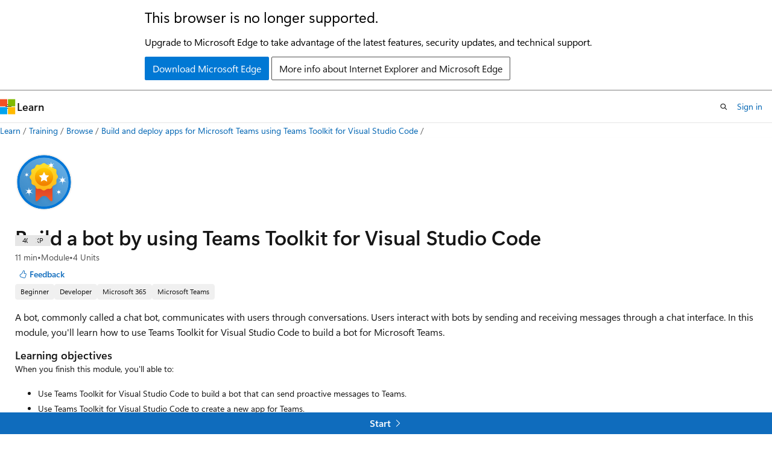

--- FILE ---
content_type: text/html
request_url: https://learn.microsoft.com/en-us/training/modules/teams-toolkit-vsc-create-bot/
body_size: 33761
content:
 <!DOCTYPE html>
		<html
			class="layout layout-single    module show-breadcrumb default-focus"
			lang="en-us"
			dir="ltr"
			data-authenticated="false"
			data-auth-status-determined="false"
			data-target="docs"
			x-ms-format-detection="none"
		>
			
		<head>
			<title>Build a bot by using Teams Toolkit for Visual Studio Code - Training | Microsoft Learn</title>
			<meta charset="utf-8" />
			<meta name="viewport" content="width=device-width, initial-scale=1.0" />
			<meta name="color-scheme" content="light dark" />

			<meta name="description" content="A bot, commonly called a chat bot, uses a conversational interface that users can interact with by sending and receiving messages that contain text or interactive cards. Bots are highly flexible and can be used in many ways, such as sending messages proactively, carrying out actions when instructed to, and performing multiple-step workflows. Bots can also be used in many Microsoft Teams contexts, as a personal bot, in a one-to-one or group chat, in Teams channel conversations, or in Teams meeting chats." />
			<link rel="canonical" href="https://learn.microsoft.com/en-us/training/modules/teams-toolkit-vsc-create-bot/" /> 

			<!-- Non-customizable open graph and sharing-related metadata -->
			<meta name="twitter:card" content="summary" />
			<meta name="twitter:site" content="@MicrosoftLearn" />
			<meta property="og:type" content="website" />
			<meta property="og:image:alt" content="Build a bot by using Teams Toolkit for Visual Studio Code - Training | Microsoft Learn" />
			<meta property="og:image" content="https://learn.microsoft.com/training/achievements/generic-badge-social.png" />
			<!-- Page specific open graph and sharing-related metadata -->
			<meta property="og:title" content="Build a bot by using Teams Toolkit for Visual Studio Code - Training" />
			<meta property="og:url" content="https://learn.microsoft.com/en-us/training/modules/teams-toolkit-vsc-create-bot/" />
			<meta property="og:description" content="A bot, commonly called a chat bot, uses a conversational interface that users can interact with by sending and receiving messages that contain text or interactive cards. Bots are highly flexible and can be used in many ways, such as sending messages proactively, carrying out actions when instructed to, and performing multiple-step workflows. Bots can also be used in many Microsoft Teams contexts, as a personal bot, in a one-to-one or group chat, in Teams channel conversations, or in Teams meeting chats." />
			<meta name="platform_id" content="b3320bc4-8063-57e3-d7f5-40e03f2f56b2" /> 
			<meta name="locale" content="en-us" />
			 <meta name="adobe-target" content="true" /> 
			<meta name="uhfHeaderId" content="MSDocsHeader-Learn" />

			<meta name="page_type" content="learn" />

			<!--page specific meta tags-->
			

			<!-- custom meta tags -->
			
		<meta name="uid" content="learn-m365.teams-toolkit-vsc-create-bot" />
	
		<meta name="schema" content="Module" />
	
		<meta name="breadcrumb_path" content="/learn/breadcrumb/toc.json" />
	
		<meta name="ms.suite" content="office" />
	
		<meta name="clicktale" content="true" />
	
		<meta name="feedback_system" content="None" />
	
		<meta name="prefetch-feature-rollout" content="true" />
	
		<meta name="ms.date" content="2023-05-05T00:00:00Z" />
	
		<meta name="author" content="garrytrinder" />
	
		<meta name="ms.author" content="garrytrinder" />
	
		<meta name="ms.topic" content="module" />
	
		<meta name="ms.service" content="vs-code" />
	
		<meta name="document_id" content="10c2980c-d39a-3238-a914-af76b61319bc" />
	
		<meta name="document_version_independent_id" content="ca88eb9d-5e61-1244-4b8c-564f38834b98" />
	
		<meta name="updated_at" content="2024-01-24T17:59:00Z" />
	
		<meta name="original_content_git_url" content="https://github.com/MicrosoftDocs/learn-m365-pr/blob/live/learn-m365-pr/m365-developer/teams-toolkit-vsc-create-bot/index.yml" />
	
		<meta name="gitcommit" content="https://github.com/MicrosoftDocs/learn-m365-pr/blob/211ebdbc60b64e9d65e8d55913ae0f9561fa42b0/learn-m365-pr/m365-developer/teams-toolkit-vsc-create-bot/index.yml" />
	
		<meta name="git_commit_id" content="211ebdbc60b64e9d65e8d55913ae0f9561fa42b0" />
	
		<meta name="site_name" content="Docs" />
	
		<meta name="depot_name" content="MSDN.learn-m365-pr" />
	
		<meta name="page_kind" content="module" />
	
		<meta name="feedback_product_url" content="" />
	
		<meta name="feedback_help_link_type" content="" />
	
		<meta name="feedback_help_link_url" content="" />
	
		<meta name="asset_id" content="modules/teams-toolkit-vsc-create-bot/index" />
	
		<meta name="moniker_range_name" content="" />
	
		<meta name="item_type" content="Content" />
	
		<meta name="source_path" content="learn-m365-pr/m365-developer/teams-toolkit-vsc-create-bot/index.yml" />
	
		<meta name="github_feedback_content_git_url" content="https://github.com/MicrosoftDocs/learn-m365-pr/blob/main/learn-m365-pr/m365-developer/teams-toolkit-vsc-create-bot/index.yml" />
	 
		<meta name="cmProducts" content="https://authoring-docs-microsoft.poolparty.biz/devrel/63959238-cb90-4871-a33d-4a5519097e47" data-source="generated" />
	
		<meta name="cmProducts" content="https://authoring-docs-microsoft.poolparty.biz/devrel/911a44a7-2f6c-477c-810f-dc8b7d425cce" data-source="generated" />
	
		<meta name="spProducts" content="https://authoring-docs-microsoft.poolparty.biz/devrel/78d87f42-5582-4a6b-90be-7db2f12b34e6" data-source="generated" />
	
		<meta name="spProducts" content="https://authoring-docs-microsoft.poolparty.biz/devrel/14f2b9d5-6f06-45a8-ac5f-313eaa351153" data-source="generated" />
	

			<!-- assets and js globals -->
			
			<link rel="stylesheet" href="/static/assets/0.4.03312.7442-df38ac9c/styles/site-ltr.css" />
			
			<link rel="preconnect" href="//mscom.demdex.net" crossorigin />
						<link rel="dns-prefetch" href="//target.microsoft.com" />
						<link rel="dns-prefetch" href="//microsoftmscompoc.tt.omtrdc.net" />
						<link
							rel="preload"
							as="script"
							href="/static/third-party/adobe-target/at-js/2.9.0/at.js"
							integrity="sha384-l4AKhsU8cUWSht4SaJU5JWcHEWh1m4UTqL08s6b/hqBLAeIDxTNl+AMSxTLx6YMI"
							crossorigin="anonymous"
							id="adobe-target-script"
							type="application/javascript"
						/>
			<script src="https://wcpstatic.microsoft.com/mscc/lib/v2/wcp-consent.js"></script>
			<script src="https://js.monitor.azure.com/scripts/c/ms.jsll-4.min.js"></script>
			<script src="/_themes/docs.theme/master/en-us/_themes/global/deprecation.js"></script>

			<!-- msdocs global object -->
			<script id="msdocs-script">
		var msDocs = {
  "environment": {
    "accessLevel": "online",
    "azurePortalHostname": "portal.azure.com",
    "reviewFeatures": false,
    "supportLevel": "production",
    "systemContent": true,
    "siteName": "learn",
    "legacyHosting": false
  },
  "data": {
    "contentLocale": "en-us",
    "contentDir": "ltr",
    "userLocale": "en-us",
    "userDir": "ltr",
    "pageTemplate": "Module",
    "brand": "",
    "context": {},
    "standardFeedback": false,
    "showFeedbackReport": false,
    "feedbackHelpLinkType": "",
    "feedbackHelpLinkUrl": "",
    "feedbackSystem": "None",
    "feedbackGitHubRepo": "",
    "feedbackProductUrl": "",
    "extendBreadcrumb": true,
    "isEditDisplayable": false,
    "isPrivateUnauthorized": false,
    "hideViewSource": false,
    "isPermissioned": false,
    "hasRecommendations": false,
    "contributors": [
      {
        "name": "jwmunn",
        "url": "https://github.com/jwmunn"
      },
      {
        "name": "HanqingZheng-ms",
        "url": "https://github.com/HanqingZheng-ms"
      },
      {
        "name": "rabwill",
        "url": "https://github.com/rabwill"
      },
      {
        "name": "ShawnJackson",
        "url": "https://github.com/ShawnJackson"
      },
      {
        "name": "American-Dipper",
        "url": "https://github.com/American-Dipper"
      },
      {
        "name": "aycabas",
        "url": "https://github.com/aycabas"
      }
    ]
  },
  "functions": {}
};;
	</script>

			<!-- base scripts, msdocs global should be before this -->
			
				<script src="/static/assets/0.4.03312.7442-df38ac9c/scripts/en-us/index-learner-experience.js"></script>
			
			

			<!-- json-ld -->
			
		</head>
	
			<body
				id="body"
				data-bi-name="body"
				class="layout-body "
				lang="en-us"
				dir="ltr"
			>
				<header class="layout-body-header">
		<div class="header-holder has-default-focus">
			
		<a
			href="#main"
			
			style="z-index: 1070"
			class="outline-color-text visually-hidden-until-focused position-fixed inner-focus focus-visible top-0 left-0 right-0 padding-xs text-align-center background-color-body"
			
		>
			Skip to main content
		</a>
	

			<div hidden id="cookie-consent-holder" data-test-id="cookie-consent-container"></div>
			<!-- Unsupported browser warning -->
			<div
				id="unsupported-browser"
				style="background-color: white; color: black; padding: 16px; border-bottom: 1px solid grey;"
				hidden
			>
				<div style="max-width: 800px; margin: 0 auto;">
					<p style="font-size: 24px">This browser is no longer supported.</p>
					<p style="font-size: 16px; margin-top: 16px;">
						Upgrade to Microsoft Edge to take advantage of the latest features, security updates, and technical support.
					</p>
					<div style="margin-top: 12px;">
						<a
							href="https://go.microsoft.com/fwlink/p/?LinkID=2092881 "
							style="background-color: #0078d4; border: 1px solid #0078d4; color: white; padding: 6px 12px; border-radius: 2px; display: inline-block;"
						>
							Download Microsoft Edge
						</a>
						<a
							href="https://learn.microsoft.com/en-us/lifecycle/faq/internet-explorer-microsoft-edge"
							style="background-color: white; padding: 6px 12px; border: 1px solid #505050; color: #171717; border-radius: 2px; display: inline-block;"
						>
							More info about Internet Explorer and Microsoft Edge
						</a>
					</div>
				</div>
			</div>
			<!-- site header -->
			<header
				id="ms--site-header"
				data-test-id="site-header-wrapper"
				role="banner"
				itemscope="itemscope"
				itemtype="http://schema.org/Organization"
			>
				<div
					id="ms--mobile-nav"
					class="site-header display-none-tablet padding-inline-none gap-none"
					data-bi-name="mobile-header"
					data-test-id="mobile-header"
				></div>
				<div
					id="ms--primary-nav"
					class="site-header display-none display-flex-tablet"
					data-bi-name="L1-header"
					data-test-id="primary-header"
				></div>
				<div
					id="ms--secondary-nav"
					class="site-header display-none display-flex-tablet"
					data-bi-name="L2-header"
					data-test-id="secondary-header"
					
				></div>
			</header>
			
		<!-- banner -->
		<div data-banner>
			<div id="disclaimer-holder"></div>
			
		</div>
		<!-- banner end -->
	
		</div>
	</header>
				 

				<main
					id="main"
					role="main"
					class="layout-body-main background-color-body-medium"
					data-bi-name="content"
					lang="en-us"
					dir="ltr"
				>
					
			<div
				data-main-column
				class=""
			>
				<div class="">
					
		<div id="article-header" class="background-color-body display-none-print">
			<div class="display-flex align-items-center justify-content-space-between uhf-container">
				
		<details
			id="article-header-breadcrumbs-overflow-popover"
			class="popover"
			data-for="article-header-breadcrumbs"
		>
			<summary
				class="button button-clear button-primary button-sm inner-focus"
				aria-label="All breadcrumbs"
			>
				<span class="icon">
					<span class="docon docon-more"></span>
				</span>
			</summary>
			<div id="article-header-breadcrumbs-overflow" class="popover-content padding-none"></div>
		</details>

		<bread-crumbs
			id="article-header-breadcrumbs"
			role="group"
			aria-label="Breadcrumbs"
			data-test-id="article-header-breadcrumbs"
			class="overflow-hidden flex-grow-1 margin-right-sm margin-right-md-tablet margin-right-lg-desktop margin-left-negative-xxs padding-left-xxs"
		></bread-crumbs>
	 
		<div
			id="article-header-page-actions"
			class="opacity-none margin-left-auto display-flex flex-wrap-no-wrap align-items-stretch"
		>
			  

			<details class="popover popover-right" id="article-header-page-actions-overflow">
				<summary
					class="justify-content-flex-start button button-clear button-sm button-primary inner-focus"
					aria-label="More actions"
					title="More actions"
				>
					<span class="icon" aria-hidden="true">
						<span class="docon docon-more-vertical"></span>
					</span>
				</summary>
				<div class="popover-content">
					 
		<a
			id="lang-link-overflow"
			class="button-sm inner-focus button button-clear button-block justify-content-flex-start text-align-left"
			data-bi-name="language-toggle"
			data-page-action-item="overflow-all"
			data-check-hidden="true"
			data-read-in-link
			href="#"
			hidden
		>
			<span class="icon" aria-hidden="true" data-read-in-link-icon>
				<span class="docon docon-locale-globe"></span>
			</span>
			<span data-read-in-link-text>Read in English</span>
		</a>
	 
					  
					 
				</div>
			</details>
		</div>
	
			</div>
		</div>
	 
					<div data-page-content class=""><div class="modular-content-container" data-bi-name="module">
	<div class="section is-small is-uniform padding-none padding-block-lg-tablet padding-inline-sm-tablet padding-sm-desktop position-relative">
		<div class="box is-shadowless-mobile padding-none">
			<div class="padding-sm padding-bottom-none padding-bottom-none-tablet padding-xs-tablet">
				<div class="columns has-large-gaps margin-none">

					<figure class="image is-112x112-desktop is-96x96 margin-bottom-sm">
						<img role="presentation" src="/en-us/training/achievements/generic-badge.svg" alt="" data-linktype="absolute-path">
					</figure>

					<div class="column is-auto padding-none padding-sm-tablet position-relative-tablet">
						<div data-progress-uid="learn-m365.teams-toolkit-vsc-create-bot" class="xp-tag is-hidden position-absolute top-0 margin-top-xs margin-top-none-tablet has-content-right-zero margin-right-lg-tablet margin-right-sm">
							<div class="xp-tag-hexagon">
								<span aria-hidden="true" data-test-id="module-completed-xp-tag-icon" class="xp-tag-icon is-shown-complete docon docon-check"></span>
								<span class="xp-tag-xp"></span>
							</div>
						</div>
						<div class="columns is-mobile is-gapless margin-bottom-none">
							<div class="column is-auto heading-container">
								<h1 class="margin-none title is-2 has-content-margin-right-xxl-tablet margin-block-none">Build a bot by using Teams Toolkit for Visual Studio Code</h1>
								<ul class="metadata page-metadata">
									<li class="module-duration-minutes"></li>
									<li>
										Module
									</li>
									<li class="module-unit-count">
										4 Units
									</li>
								</ul>
								<div id="module-pass-tag-container" hidden=""></div>
									<div class="page-rating margin-bottom-none"></div>
								<div id="ms--module-user-feedback" data-test-id="module-user-feedback-container" class="display-none-chromeless">
<div id="user-feedback" class="margin-block-xxs display-none-print" data-hide-on-archived="">
	<button id="user-feedback-button" data-test-id="conceptual-feedback-button" class="button button-sm button-clear button-primary" type="button" data-bi-name="user-feedback-button" data-user-feedback-button="">
		<span class="icon" aria-hidden="true">
			<span class="docon docon-like"></span>
		</span>
		<span>Feedback</span>
	</button>
</div>
								</div>
							</div>
						</div>

						<div class="display-flex flex-wrap-wrap gap-xxs margin-block-xxs">
								<div class="tag tag-filled tag-sm font-size-xs">
									Beginner
								</div>
								<div class="tag tag-filled tag-sm font-size-xs">
									Developer
								</div>
								<div class="tag tag-filled tag-sm font-size-xs">
									Microsoft 365
								</div>
								<div class="tag tag-filled tag-sm font-size-xs">
									Microsoft Teams
								</div>
						</div>

						<div class="learn-summary content font-size-md margin-top-xxs"><p>A bot, commonly called a chat bot, communicates with users through conversations. Users interact with bots by sending and receiving messages through a chat interface. In this module, you'll learn how to use Teams Toolkit for Visual Studio Code to build a bot for Microsoft Teams.</p>
</div>

							<h2 class="title is-6 margin-bottom-none margin-top-xs">
								Learning objectives
							</h2>
							<div class="abstract content font-size-sm margin-block-xs">
								<p>When you finish this module, you'll able to:</p>
<ul>
<li>Use Teams Toolkit for Visual Studio Code to build a bot that can send proactive messages to Teams.</li>
<li>Use Teams Toolkit for Visual Studio Code to create a new app for Teams.</li>
<li>Proactively send interactive cards in messages to Teams.</li>
</ul>

							</div>

						<div id="module-actions" class="buttons">
							<button type="button" class="collection button button-clear inner-focus margin-right-none display-none-chromeless" data-bi-name="collection" data-list-item-title="Build a bot by using Teams Toolkit for Visual Studio Code" data-resource-type="module" data-test-id="module-add-to-collection" data-list-type="collection">
								<span class="icon has-text-primary" aria-hidden="true">
									<span class="docon docon-circle-addition"></span>
								</span>
								<span class="add-to-collection-status">
									Add
								</span>
							</button>
						</div>

							<div class="prerequisites content">
								<h2 class="title is-6 margin-bottom-none margin-top-xs">Prerequisites</h2>
								<ul>
<li>Global Administrator access to a <a href="https://developer.microsoft.com/microsoft-365/dev-program?ocid=MSlearn&amp;WT.mc_id=m365-16105-cxa" data-linktype="external">Microsoft 365 tenant</a> with <a href="/en-us/microsoftteams/platform/concepts/build-and-test/prepare-your-o365-tenant#enable-custom-teams-apps-and-turn-on-custom-app-uploading?WT.mc_id=m365-84637-cxa" data-linktype="absolute-path">uploading Teams custom apps enabled</a>.</li>
<li>Basic understanding of Microsoft Teams and extensibility points for apps. We recommend that you complete the <a href="/en-us/training/modules/intro-microsoft-teams-apps/?WT.mc_id=m365-84637-cxa" data-linktype="absolute-path">Introduction to building apps for Microsoft Teams</a> training module.</li>
<li>Ability to develop applications by using JavaScript.</li>
<li><a href="https://code.visualstudio.com/download" data-linktype="external">Visual Studio Code</a> with the <a href="https://marketplace.visualstudio.com/items?itemName=TeamsDevApp.ms-teams-vscode-extension" data-linktype="external">Teams Toolkit extension</a> installed.</li>
<li>Node JS v16.x or v18.x installed.</li>
<li>Microsoft Edge or Google Chrome web browser installed.</li>
</ul>

							</div>


						<div id="parent-learning-paths"></div>

						<ul id="unit-list" class="margin-top-sm module-unit-list-mobile" data-bi-name="units">
								<li class="module-unit font-size-md position-relative padding-block-xs padding-block-xxs-tablet border-top border-top-none-tablet completable is-unstyled" data-unit-uid="learn-m365.teams-toolkit-vsc-create-bot.introduction" data-progress-uid="learn-m365.teams-toolkit-vsc-create-bot.introduction">
									<div class="barLink is-unit-list-item margin-none has-content-margin-left-sm has-content-margin-left-none-tablet columns">
										<div class="column is-11 is-11-mobile padding-none has-content-margin-right-xs">
											<a class="unit-title display-block font-size-md has-line-height-reset" href="1-introduction" data-linktype="relative-path">Introduction</a>

											<span class="unit-duration font-size-xs margin-top-xxs has-text-subtle">min</span>
										</div>
										<div class="column is-1 is-1-mobile padding-none">
											<span class="has-text-success docon docon-check is-shown-complete"></span>
											<span class="docon docon-chevron-right-light font-size-h5 is-hidden-tablet is-hidden-complete"></span>
										</div>
									</div>
								</li>
								<li class="module-unit font-size-md position-relative padding-block-xs padding-block-xxs-tablet border-top border-top-none-tablet completable is-unstyled" data-unit-uid="learn-m365.teams-toolkit-vsc-create-bot.create-notification-bot" data-progress-uid="learn-m365.teams-toolkit-vsc-create-bot.create-notification-bot">
									<div class="barLink is-unit-list-item margin-none has-content-margin-left-sm has-content-margin-left-none-tablet columns">
										<div class="column is-11 is-11-mobile padding-none has-content-margin-right-xs">
											<a class="unit-title display-block font-size-md has-line-height-reset" href="2-create-notification-bot" data-linktype="relative-path">Build a bot that can send proactive messages to Microsoft Teams</a>

											<span class="unit-duration font-size-xs margin-top-xxs has-text-subtle">min</span>
										</div>
										<div class="column is-1 is-1-mobile padding-none">
											<span class="has-text-success docon docon-check is-shown-complete"></span>
											<span class="docon docon-chevron-right-light font-size-h5 is-hidden-tablet is-hidden-complete"></span>
										</div>
									</div>
								</li>
								<li class="module-unit font-size-md position-relative padding-block-xs padding-block-xxs-tablet border-top border-top-none-tablet completable is-unstyled" data-unit-uid="learn-m365.teams-toolkit-vsc-create-bot.create-notification-bot-exercise" data-progress-uid="learn-m365.teams-toolkit-vsc-create-bot.create-notification-bot-exercise">
									<div class="barLink is-unit-list-item margin-none has-content-margin-left-sm has-content-margin-left-none-tablet columns">
										<div class="column is-11 is-11-mobile padding-none has-content-margin-right-xs">
											<a class="unit-title display-block font-size-md has-line-height-reset" href="3-create-notification-bot-exercise" data-linktype="relative-path">Exercise - Build a bot that can send proactive messages to Microsoft Teams</a>

											<span class="unit-duration font-size-xs margin-top-xxs has-text-subtle">min</span>
										</div>
										<div class="column is-1 is-1-mobile padding-none">
											<span class="has-text-success docon docon-check is-shown-complete"></span>
											<span class="docon docon-chevron-right-light font-size-h5 is-hidden-tablet is-hidden-complete"></span>
										</div>
									</div>
								</li>
								<li class="module-unit font-size-md position-relative padding-block-xs padding-block-xxs-tablet border-top border-top-none-tablet completable is-unstyled" data-unit-uid="learn-m365.teams-toolkit-vsc-create-bot.summary" data-progress-uid="learn-m365.teams-toolkit-vsc-create-bot.summary">
									<div class="barLink is-unit-list-item margin-none has-content-margin-left-sm has-content-margin-left-none-tablet columns">
										<div class="column is-11 is-11-mobile padding-none has-content-margin-right-xs">
											<a class="unit-title display-block font-size-md has-line-height-reset" href="4-summary" data-linktype="relative-path">Summary</a>

											<span class="unit-duration font-size-xs margin-top-xxs has-text-subtle">min</span>
										</div>
										<div class="column is-1 is-1-mobile padding-none">
											<span class="has-text-success docon docon-check is-shown-complete"></span>
											<span class="docon docon-chevron-right-light font-size-h5 is-hidden-tablet is-hidden-complete"></span>
										</div>
									</div>
								</li>
						</ul>

						<div id="module-attempts-container-v2" class="margin-top-sm has-loading-skeleton" aria-hidden="true" hidden="">
							<hr>
							<a class="button button-primary is-loading" href="">Take the module assessment</a>
							<details class="details margin-top-sm">
								<summary class="details-summary-reverse background-color-body-medium border-none">
									<p class="font-weight-semibold font-size-lg margin-bottom-xxs">
										Module Assessment Results</p>
									<p class="font-weight-normal">Assess your understanding of this module. Sign in and answer all questions correctly to earn a pass designation on your profile.</p>
								</summary>
								<div aria-live="polite" aria-relevant="additions" id="module-attempts-list" class="details-content padding-block-xs padding-left-xl">
									<ul data-test-id="attempts-list">
										<li data-test-class="attempts-list-item" class="position-relative padding-block-sm  border-bottom">
											<div class="columns">
												<div class="column"><span class="font-weight-semibold"></span><span class="badge badge-filled badge-sm badge-success margin-left-xxs "></span>
												</div>
												<div class="column is-two-thirds display-flex justify-content-center align-items-center">
													<span class="margin-right-xxs"></span>
													<div class="score-meter flex-grow-1">
														<meter class="meter is-binary" high="100" max="100" value="75" low="50" optimum="50" style="--optimum-percent: 50%">
															<span class="optimum" aria-hidden="true" style="width: 50%"></span>
														</meter>
														<div class="meter-tick" style="left: 75%;"></div>
													</div>
												</div>
											</div>
										</li>
									</ul>
								</div>
							</details>
						</div>

						<div id="ms--inline-notifications" class="margin-block-xs" data-bi-name="inline-notification"></div>
					</div>
				</div>
			</div>
		</div>
	</div>
</div>
</div>
					
		<div class="is-mobile is-fixed-bottom is-hidden-tablet">
			<a
				href="#"
				id="start-unit-mobile"
				class="button button-block button-primary button-filled button-large is-radiusless margin-none"
				data-bi-name="start"
				data-test-id="start-unit-button"
			>
				<span>Start</span>
				<span class="icon" aria-hidden="true">
					<span class="docon docon-chevron-right-light"></span>
				</span>
			</a>
		</div>
	
				</div>
				
			</div>
		
				</main>
				  <div class="layout-body-footer " data-bi-name="layout-footer">
		<footer
			id="footer"
			data-test-id="footer"
			data-bi-name="footer"
			class="footer-layout has-padding has-default-focus border-top  uhf-container"
			role="contentinfo"
		>
			<div class="display-flex gap-xs flex-wrap-wrap is-full-height padding-right-lg-desktop">
				
		<a
			data-mscc-ic="false"
			href="#"
			data-bi-name="select-locale"
			class="locale-selector-link flex-shrink-0 button button-sm button-clear external-link-indicator"
			id=""
			title=""
			><span class="icon" aria-hidden="true"
				><span class="docon docon-world"></span></span
			><span class="local-selector-link-text">en-us</span></a
		>
	 <div class="ccpa-privacy-link" data-ccpa-privacy-link hidden>
		
		<a
			data-mscc-ic="false"
			href="https://aka.ms/yourcaliforniaprivacychoices"
			data-bi-name="your-privacy-choices"
			class="button button-sm button-clear flex-shrink-0 external-link-indicator"
			id=""
			title=""
			>
		<svg
			xmlns="http://www.w3.org/2000/svg"
			viewBox="0 0 30 14"
			xml:space="preserve"
			height="16"
			width="43"
			aria-hidden="true"
			focusable="false"
		>
			<path
				d="M7.4 12.8h6.8l3.1-11.6H7.4C4.2 1.2 1.6 3.8 1.6 7s2.6 5.8 5.8 5.8z"
				style="fill-rule:evenodd;clip-rule:evenodd;fill:#fff"
			></path>
			<path
				d="M22.6 0H7.4c-3.9 0-7 3.1-7 7s3.1 7 7 7h15.2c3.9 0 7-3.1 7-7s-3.2-7-7-7zm-21 7c0-3.2 2.6-5.8 5.8-5.8h9.9l-3.1 11.6H7.4c-3.2 0-5.8-2.6-5.8-5.8z"
				style="fill-rule:evenodd;clip-rule:evenodd;fill:#06f"
			></path>
			<path
				d="M24.6 4c.2.2.2.6 0 .8L22.5 7l2.2 2.2c.2.2.2.6 0 .8-.2.2-.6.2-.8 0l-2.2-2.2-2.2 2.2c-.2.2-.6.2-.8 0-.2-.2-.2-.6 0-.8L20.8 7l-2.2-2.2c-.2-.2-.2-.6 0-.8.2-.2.6-.2.8 0l2.2 2.2L23.8 4c.2-.2.6-.2.8 0z"
				style="fill:#fff"
			></path>
			<path
				d="M12.7 4.1c.2.2.3.6.1.8L8.6 9.8c-.1.1-.2.2-.3.2-.2.1-.5.1-.7-.1L5.4 7.7c-.2-.2-.2-.6 0-.8.2-.2.6-.2.8 0L8 8.6l3.8-4.5c.2-.2.6-.2.9 0z"
				style="fill:#06f"
			></path>
		</svg>
	
			<span>Your Privacy Choices</span></a
		>
	
	</div>
				<div class="flex-shrink-0">
		<div class="dropdown has-caret-up">
			<button
				data-test-id="theme-selector-button"
				class="dropdown-trigger button button-clear button-sm inner-focus theme-dropdown-trigger"
				aria-controls="{{ themeMenuId }}"
				aria-expanded="false"
				title="Theme"
				data-bi-name="theme"
			>
				<span class="icon">
					<span class="docon docon-sun" aria-hidden="true"></span>
				</span>
				<span>Theme</span>
				<span class="icon expanded-indicator" aria-hidden="true">
					<span class="docon docon-chevron-down-light"></span>
				</span>
			</button>
			<div class="dropdown-menu" id="{{ themeMenuId }}" role="menu">
				<ul class="theme-selector padding-xxs" data-test-id="theme-dropdown-menu">
					<li class="theme display-block">
						<button
							class="button button-clear button-sm theme-control button-block justify-content-flex-start text-align-left"
							data-theme-to="light"
						>
							<span class="theme-light margin-right-xxs">
								<span
									class="theme-selector-icon border display-inline-block has-body-background"
									aria-hidden="true"
								>
									<svg class="svg" xmlns="http://www.w3.org/2000/svg" viewBox="0 0 22 14">
										<rect width="22" height="14" class="has-fill-body-background" />
										<rect x="5" y="5" width="12" height="4" class="has-fill-secondary" />
										<rect x="5" y="2" width="2" height="1" class="has-fill-secondary" />
										<rect x="8" y="2" width="2" height="1" class="has-fill-secondary" />
										<rect x="11" y="2" width="3" height="1" class="has-fill-secondary" />
										<rect x="1" y="1" width="2" height="2" class="has-fill-secondary" />
										<rect x="5" y="10" width="7" height="2" rx="0.3" class="has-fill-primary" />
										<rect x="19" y="1" width="2" height="2" rx="1" class="has-fill-secondary" />
									</svg>
								</span>
							</span>
							<span role="menuitem"> Light </span>
						</button>
					</li>
					<li class="theme display-block">
						<button
							class="button button-clear button-sm theme-control button-block justify-content-flex-start text-align-left"
							data-theme-to="dark"
						>
							<span class="theme-dark margin-right-xxs">
								<span
									class="border theme-selector-icon display-inline-block has-body-background"
									aria-hidden="true"
								>
									<svg class="svg" xmlns="http://www.w3.org/2000/svg" viewBox="0 0 22 14">
										<rect width="22" height="14" class="has-fill-body-background" />
										<rect x="5" y="5" width="12" height="4" class="has-fill-secondary" />
										<rect x="5" y="2" width="2" height="1" class="has-fill-secondary" />
										<rect x="8" y="2" width="2" height="1" class="has-fill-secondary" />
										<rect x="11" y="2" width="3" height="1" class="has-fill-secondary" />
										<rect x="1" y="1" width="2" height="2" class="has-fill-secondary" />
										<rect x="5" y="10" width="7" height="2" rx="0.3" class="has-fill-primary" />
										<rect x="19" y="1" width="2" height="2" rx="1" class="has-fill-secondary" />
									</svg>
								</span>
							</span>
							<span role="menuitem"> Dark </span>
						</button>
					</li>
					<li class="theme display-block">
						<button
							class="button button-clear button-sm theme-control button-block justify-content-flex-start text-align-left"
							data-theme-to="high-contrast"
						>
							<span class="theme-high-contrast margin-right-xxs">
								<span
									class="border theme-selector-icon display-inline-block has-body-background"
									aria-hidden="true"
								>
									<svg class="svg" xmlns="http://www.w3.org/2000/svg" viewBox="0 0 22 14">
										<rect width="22" height="14" class="has-fill-body-background" />
										<rect x="5" y="5" width="12" height="4" class="has-fill-secondary" />
										<rect x="5" y="2" width="2" height="1" class="has-fill-secondary" />
										<rect x="8" y="2" width="2" height="1" class="has-fill-secondary" />
										<rect x="11" y="2" width="3" height="1" class="has-fill-secondary" />
										<rect x="1" y="1" width="2" height="2" class="has-fill-secondary" />
										<rect x="5" y="10" width="7" height="2" rx="0.3" class="has-fill-primary" />
										<rect x="19" y="1" width="2" height="2" rx="1" class="has-fill-secondary" />
									</svg>
								</span>
							</span>
							<span role="menuitem"> High contrast </span>
						</button>
					</li>
				</ul>
			</div>
		</div>
	</div>
			</div>
			<ul class="links" data-bi-name="footerlinks">
				<li class="manage-cookies-holder" hidden=""></li>
				<li>
		
		<a
			data-mscc-ic="false"
			href="https://learn.microsoft.com/en-us/principles-for-ai-generated-content"
			data-bi-name="aiDisclaimer"
			class=" external-link-indicator"
			id=""
			title=""
			>AI Disclaimer</a
		>
	
	</li><li>
		
		<a
			data-mscc-ic="false"
			href="https://learn.microsoft.com/en-us/previous-versions/"
			data-bi-name="archivelink"
			class=" external-link-indicator"
			id=""
			title=""
			>Previous Versions</a
		>
	
	</li> <li>
		
		<a
			data-mscc-ic="false"
			href="https://techcommunity.microsoft.com/t5/microsoft-learn-blog/bg-p/MicrosoftLearnBlog"
			data-bi-name="bloglink"
			class=" external-link-indicator"
			id=""
			title=""
			>Blog</a
		>
	
	</li> <li>
		
		<a
			data-mscc-ic="false"
			href="https://learn.microsoft.com/en-us/contribute"
			data-bi-name="contributorGuide"
			class=" external-link-indicator"
			id=""
			title=""
			>Contribute</a
		>
	
	</li><li>
		
		<a
			data-mscc-ic="false"
			href="https://go.microsoft.com/fwlink/?LinkId=521839"
			data-bi-name="privacy"
			class=" external-link-indicator"
			id=""
			title=""
			>Privacy</a
		>
	
	</li><li>
		
		<a
			data-mscc-ic="false"
			href="https://learn.microsoft.com/en-us/legal/termsofuse"
			data-bi-name="termsofuse"
			class=" external-link-indicator"
			id=""
			title=""
			>Terms of Use</a
		>
	
	</li><li>
		
		<a
			data-mscc-ic="false"
			href="https://www.microsoft.com/legal/intellectualproperty/Trademarks/"
			data-bi-name="trademarks"
			class=" external-link-indicator"
			id=""
			title=""
			>Trademarks</a
		>
	
	</li>
				<li>&copy; Microsoft 2026</li>
			</ul>
		</footer>
	</footer>
			</body>
		</html>